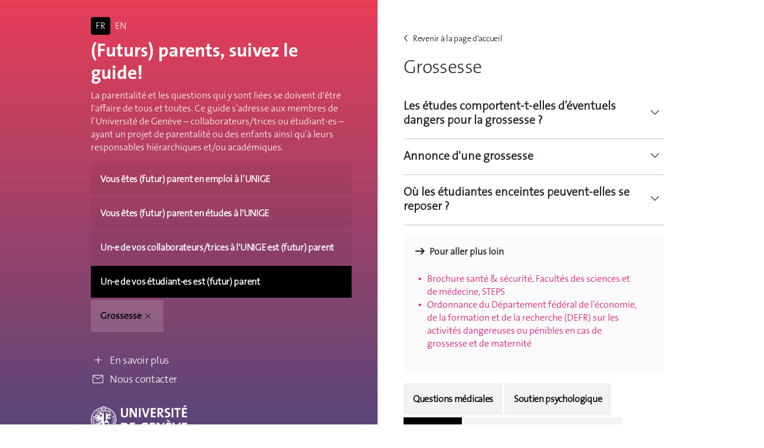

--- FILE ---
content_type: text/html; charset=UTF-8
request_url: https://www.unige.ch/parentalite/home?data=261&dataf=262
body_size: 4252
content:
<!DOCTYPE html>
<html lang="fr">
<head>
    <meta http-equiv="X-UA-Compatible" content="IE=edge">
    <link rel="stylesheet" href="https://fonts.googleapis.com/css2?family=Material+Symbols+Outlined:opsz,wght,FILL,GRAD@20..48,100..700,0..1,-50..200" />
    <link rel="stylesheet" type="text/css" href="/parentalite/packages/parents/themes/parents/css/bootstrap.min.css">
    <link rel="stylesheet" type="text/css" href="/parentalite/packages/parents/themes/parents/css/main.css">
    
<title>(Futurs) parents, suivez le guide! - parentalité - UNIGE</title>

<meta http-equiv="content-type" content="text/html; charset=UTF-8"/>
<meta name="description" content="Ce guide s’adresse aux membres de l’Université de Genève – collaborateurs/trices ou étudiant-es – ayant un projet de parentalité ou des enfants ainsi qu’à leur entourage professionnel et/ou académique. Il retrace les obligations légales et les droits de chaque partie en fonction des situations contractuelles (DIP ou Fonds externes) ou académique et informe sur les démarches à entreprendre. Il rappelle les mesures de protection à mettre en place dans certains cas et fournit, en outre, des conseils et des informations pratiques sur les infrastructures et les règlements à l’Université et en Ville de Genève."/>
<link rel="canonical" href="https://www.unige.ch/parentalite/home?data=261&dataf=262">
<script type="text/javascript">
    var CCM_DISPATCHER_FILENAME = "/parentalite/index.php";
    var CCM_CID = 231;
    var CCM_EDIT_MODE = false;
    var CCM_ARRANGE_MODE = false;
    var CCM_IMAGE_PATH = "/parentalite/concrete/images";
    var CCM_TOOLS_PATH = "/parentalite/index.php/tools/required";
    var CCM_APPLICATION_URL = "https://www.unige.ch/parentalite";
    var CCM_REL = "/parentalite";
    var CCM_ACTIVE_LOCALE = "fr_FR";
</script>

<script type="text/javascript" src="/parentalite/concrete/js/jquery.js?ccm_nocache=5f7b9023f8e20e1cec1950dc663aa747f6b211ea"></script>
<link href="/parentalite/packages/parents/blocks/switch_language/templates/parents/view.css?ccm_nocache=5f7b9023f8e20e1cec1950dc663aa747f6b211ea" rel="stylesheet" type="text/css" media="all">
<link href="/parentalite/concrete/css/font-awesome.css?ccm_nocache=5f7b9023f8e20e1cec1950dc663aa747f6b211ea" rel="stylesheet" type="text/css" media="all">
<link href="/parentalite/packages/parents/blocks/unige_expand/templates/parent/view.css?ccm_nocache=917ba806fd3051173e0f28d557e4ddd1f3364c90" rel="stylesheet" type="text/css" media="all">
    <meta name="viewport" content="width=device-width, initial-scale=1.0">
    <script src="/parentalite/packages/parents/themes/parents/js/popper.min.js"></script>
    <script src="/parentalite/packages/parents/themes/parents/js/bootstrap.min.js"></script>
    <script src="/parentalite/packages/parents/themes/parents/js/main.js"></script>
    <script>
        if (navigator.userAgent.match(/IEMobile\/10\.0/)) {
            var msViewportStyle = document.createElement('style')
            msViewportStyle.appendChild(
                document.createTextNode(
                    '@-ms-viewport{width:auto!important}'
                )
            )
            document.querySelector('head').appendChild(msViewportStyle)
        }
    </script>
</head>
<body>

<div class="ccm-page ccm-page-id-231 page-template-3colonnes">
<div id="invisible-overlay-img" onclick="off()"></div> 
<header>
    <nav class="navbar navbar-default navbar-fixed-top">
        <div class="container">
            <div class="row">
                            </div>
        </div>
    </nav>
</header>
<main>
    <div>
        <div class="row">
            <div class="col-sm-12">

                
                <div class="parents-wrapper">
<div class="row">
<div class="col-md-6 parents-left-part">
    <div class="container-parents-left">
        

    <ul class="parents-switch-language">
<li class="is-active"><a href="https://www.unige.ch/parentalite/home">FR</a></li><li><a href="https://www.unige.ch/parentalite/en/home?data=372?dataf=401">EN</a></li></ul>
<h2 class="hidden-print only-desktop"><a href="https://www.unige.ch/parentalite/home">(Futurs) parents, suivez le guide!</a></h2><div class="hidden-print only-mobile parents-back-link">
                    <a href="https://www.unige.ch/parentalite/home">
                        <span class="material-symbols-outlined">chevron_left</span>Page d'accueil
                    </a>
                </div> 
        <div class="only-desktop">
        

    <p>La parentalit&eacute; et les questions qui y sont li&eacute;es se doivent d&#39;&ecirc;tre l&#39;affaire de tous et toutes. Ce guide s&rsquo;adresse aux membres de l&rsquo;Universit&eacute; de Gen&egrave;ve &ndash; collaborateurs/trices ou &eacute;tudiant-es &ndash; ayant un projet de parentalit&eacute; ou des enfants ainsi qu&rsquo;&agrave; leurs responsables hi&eacute;rarchiques et/ou acad&eacute;miques.</p>

        </div>
                <div class="parents-menu">
                        <div class="parents-menu-line only-desktop"><a href="https://www.unige.ch/parentalite/home?data=235">Vous &ecirc;tes (futur) parent en emploi &agrave; l&rsquo;UNIGE</a></div>
                                                <div class="parents-menu-line only-desktop"><a href="https://www.unige.ch/parentalite/home?data=249">Vous &ecirc;tes (futur) parent en &eacute;tudes &agrave; l&#039;UNIGE</a></div>
                                                <div class="parents-menu-line only-desktop"><a href="https://www.unige.ch/parentalite/home?data=258">Un-e de vos collaborateurs/trices &agrave; l&#039;UNIGE est (futur) parent</a></div>
                                                <div class="parents-menu-line active"><a href="https://www.unige.ch/parentalite/home">Un-e de vos &eacute;tudiant-es est (futur) parent</a></div>
                
                                    <div class="parents-menu-sub">
                                            <span>Grossesse</span>  
                                            <a href="https://www.unige.ch/parentalite/home?data=261">
                                                <span class="material-symbols-outlined">close</span>
                                            </a>
                                    </div>                        </div>
        <div class="parent-submenu only-desktop">
            <div class="parent-submenu-wrapper">
                                    <div class="parents-sub-menu-line">
                            <a class="parent-sub-menu-link" href="https://www.unige.ch/parentalite/home?data=268">
                            <span class="material-symbols-outlined pr-2">add</span>                            <span class="parents-sub-menu-line-txt-wrapper">En savoir plus</span>
                            </a>
                        </div>
                                                <div class="parents-sub-menu-line">
                            <a class="parent-sub-menu-link" href="https://www.unige.ch/parentalite/home?data=269">
                            <span class="material-symbols-outlined pr-2">mail</span>                            <span class="parents-sub-menu-line-txt-wrapper">Nous contacter</span>
                            </a>
                        </div>
                        
            </div>
            <div class="parent-logo-unige">
                <a href="https://www.unige.ch/" class="c-CorporateLogo">
                    <img src="https://www.unige.ch/cdn/themes/unige2016/img/unige-logo.svg" alt="Université de Genève" class="c-CorporateLogo-img">
                </a>  
                <p>© 2023</p>
            </div>
        </div>
    </div>
</div>
    <div class="col-md-6 parents-right-part">
     <div class="container-parents-right">         <div class="hidden-print only-desktop parents-back-link">
                    <a href="https://www.unige.ch/parentalite/home">
                    <span class="material-symbols-outlined">chevron_left</span>Revenir à la page d'accueil
                    </a>
                </div><h1 class="only-desktop parent-page-title">Grossesse</h1><div class="info_box">

    <div class="unige-expand">
    <div class="panel panel-default">
        <div class="panel-heading">
            <h3 class="panel-title">
                <a class="accordion-toggle collapsed" data-toggle="collapse" href="#panel-1330" aria-expanded="false">
                    Les études comportent-t-elles d’éventuels dangers pour la grossesse ?                </a>
            </h3>
        </div>
        <div id="panel-1330" class="panel-collapse collapse">
            <div class="panel-body parent-panel-body">
                <p><strong>Si une &eacute;tudiante a un projet de maternit&eacute; ou est enceinte, et qu&rsquo;elle travaille dans un laboratoire: pensez &agrave; faire &eacute;valuer son environnement de travail </strong>par les ing&eacute;nieures et les ing&eacute;nieurs de s&eacute;curit&eacute; du service Sant&eacute; au Travail, Environnement, Pr&eacute;vention et S&eacute;curit&eacute; (STEPS). Ils/elles sont &agrave; disposition pour un entretien confidentiel. Des mesures ad&eacute;quates sont mises en place le cas &eacute;ch&eacute;ant avec les personnes concern&eacute;es.</p>

<p>&nbsp;</p>

<div class="info-block-icon">
<h4 class="info-block-title d-flex align-items-center mb-3"><span class="material-symbols-outlined mr-1">sentiment_satisfied</span><span>Contacts</span></h4>
Service sant&eacute; au travail, environnement, pr&eacute;vention et s&eacute;curit&eacute; (<a href="https://www.unige.ch/steps/" target="_blank">STEPS</a>), <span class="obfuscated-link-text">&#115;&#116;&#101;&#112;&#115;&#40;&#97;&#116;&#41;&#117;&#110;&#105;&#103;&#101;&#46;&#99;&#104;</span> ou 022 379 12 34.</div>
            </div>
        </div>
    </div>
</div>



    <div class="unige-expand">
    <div class="panel panel-default">
        <div class="panel-heading">
            <h3 class="panel-title">
                <a class="accordion-toggle collapsed" data-toggle="collapse" href="#panel-1328" aria-expanded="false">
                    Annonce d'une grossesse                </a>
            </h3>
        </div>
        <div id="panel-1328" class="panel-collapse collapse">
            <div class="panel-body parent-panel-body">
                <p>Les &eacute;tudiantes peuvent annoncer leur grossesse pour des questions de pr&eacute;vention ou de s&eacute;curit&eacute; aupr&egrave;s des diff&eacute;rentes personnes cl&eacute;s en fonction de leur situation.</p>

<p>&nbsp;</p>

<div class="info-block-icon">
<h4 class="info-block-title d-flex align-items-center mb-3"><span class="material-symbols-outlined mr-1">sentiment_satisfied</span><span>Contacts</span></h4>

<ul>
	<li>La personne charg&eacute;e de s&eacute;curit&eacute; de votre structure (<a href="https://www.unige.ch/steps/apropos/equipe" target="_blank">STEPS</a>).</li>
	<li>Le <a href="http://www.unige.ch/dife/sante-psychologie/consultation-sante" target="_blank">service Sant&eacute; Etudiant (STEPS)</a>, 022 379 13 33, <a class="obfuscated-link" href="#MAIL:&#115;&#97;&#110;&#116;&#101;&#40;&#97;&#116;&#41;&#117;&#110;&#105;&#103;&#101;&#46;&#99;&#104;"><span class="obfuscated-link-text">&#115;&#97;&#110;&#116;&#101;&#40;&#97;&#116;&#41;&#117;&#110;&#105;&#103;&#101;&#46;&#99;&#104;</span></a>, 4 rue De-Candolle, 1205 Gen&egrave;ve.</li>
	<li>La personne qui encadre les &eacute;tudiantes et les &eacute;tudiants (responsable des travaux pratiques, par exemple, ou <a href="https://www.unige.ch/etudiants/contacts-academiques/conseillers/" target="_blank">conseiller et conseill&egrave;re acad&eacute;mique</a>).</li>
</ul>
</div>
            </div>
        </div>
    </div>
</div>



    <div class="unige-expand">
    <div class="panel panel-default">
        <div class="panel-heading">
            <h3 class="panel-title">
                <a class="accordion-toggle collapsed" data-toggle="collapse" href="#panel-1332" aria-expanded="false">
                    Où les étudiantes enceintes peuvent-elles se reposer ?                </a>
            </h3>
        </div>
        <div id="panel-1332" class="panel-collapse collapse">
            <div class="panel-body parent-panel-body">
                <p>Les <a href="https://www.unige.ch/steps/sante-securite/infirmeries-1" target="_blank">infirmeries </a>sont &agrave; la disposition des femmes enceintes et des m&egrave;res qui allaitent.</p>

<p>S&rsquo;adresser aux loges des b&acirc;timents pour plus de pr&eacute;cisions.</p>
            </div>
        </div>
    </div>
</div>



    <ul>
</ul>

<div class="info-block-icon">
<h4 class="info-block-title d-flex align-items-center mb-3"><span class="material-symbols-outlined mr-1">arrow_right_alt</span><span>Pour aller plus loin</span></h4>

<ul>
	<li><a href="https://www.unige.ch/steps/download_file/view/3/366" target="_blank">Brochure sant&eacute; &amp; s&eacute;curit&eacute;, Facult&eacute;s des sciences et de m&eacute;decine, STEPS</a></li>
	<li><a href="http://www.fedlex.admin.ch/eli/cc/2001/127/fr" target="_blank">Ordonnance du D&eacute;partement f&eacute;d&eacute;ral de l&rsquo;&eacute;conomie, de la formation et de la recherche (DEFR) sur les activit&eacute;s dangereuses ou p&eacute;nibles en cas de grossesse et de maternit&eacute;</a></li>
</ul>
</div>

</div>            <div class="parents-wrapper-filles only-desktop">
                            <span class="parents-menu-line-fille">
                    <a href="https://www.unige.ch/parentalite/home?data=261&dataf=289">Questions m&eacute;dicales</a>
                </span>
                                <span class="parents-menu-line-fille">
                    <a href="https://www.unige.ch/parentalite/home?data=261&dataf=253">Soutien psychologique</a>
                </span>
                                <span class="parents-menu-line-fille active">
                    <a href="https://www.unige.ch/parentalite/home?data=261&dataf=262">Grossesse</a>
                </span>
                                <span class="parents-menu-line-fille">
                    <a href="https://www.unige.ch/parentalite/home?data=261&dataf=303">Espaces pour allaiter ou tirer son lait</a>
                </span>
                                <span class="parents-menu-line-fille">
                    <a href="https://www.unige.ch/parentalite/home?data=261&dataf=251">Poursuivre ses &eacute;tudes en &eacute;tant parent</a>
                </span>
                                <span class="parents-menu-line-fille">
                    <a href="https://www.unige.ch/parentalite/home?data=261&dataf=321">L&#039;&eacute;tudiant-e a un emploi en parall&egrave;le de ses &eacute;tudes</a>
                </span>
                                <span class="parents-menu-line-fille">
                    <a href="https://www.unige.ch/parentalite/home?data=261&dataf=247">Espaces d&#039;accueil et scolarit&eacute; de l&#039;enfant</a>
                </span>
                                <span class="parents-menu-line-fille">
                    <a href="https://www.unige.ch/parentalite/home?data=261&dataf=327">Soutien pour les familles</a>
                </span>
                             </div>                 </div>
    <div class="col-md-6 only-mobile">
        <div class="parent-submenu only-mobile">
                                    <div class="parents-sub-menu-line">
                            <a class="parent-sub-menu-link" href="https://www.unige.ch/parentalite/home?data=268">
                            <span class="parents-sub-menu-line-img-wrapper"><img src="https://www.unige.ch/parentalite/application/files/cache/thumbnails/01029ac439534fde06001e93acc22887.png"></span>
                            <span class="parents-sub-menu-line-txt-wrapper">En savoir plus</span>
                            </a>
                        </div>
                                                <div class="parents-sub-menu-line">
                            <a class="parent-sub-menu-link" href="https://www.unige.ch/parentalite/home?data=269">
                            <span class="parents-sub-menu-line-img-wrapper"><img src="https://www.unige.ch/parentalite/application/files/cache/thumbnails/85cb7dfb0cb0dc79332f4f267b2b7ad1.png"></span>
                            <span class="parents-sub-menu-line-txt-wrapper">Nous contacter</span>
                            </a>
                        </div>
                                </div>
        <div class="parent-logo-unige">
            <a href="https://www.unige.ch/" class="c-CorporateLogo">
                <img src="https://www.unige.ch/cdn/themes/unige2016/img/unige-logo.svg" alt="Université de Genève" class="c-CorporateLogo-img">
            </a>  
            <p>© 2023</p>
        </div>
    </div>
</div>
</div>
        </div>            </div>
        </div>
    </div>
</main>

<footer id="footer-theme">
    </footer>


</div>

<script type="text/javascript" src="/parentalite/packages/automatic_email_obfuscator/js/email_deobfuscator_html.js?ccm_nocache=49422331f4515f92d82ef3e858754f948eee0892"></script>

</body>
</html>


--- FILE ---
content_type: text/css
request_url: https://www.unige.ch/parentalite/packages/parents/themes/parents/css/main.css
body_size: 2100
content:
@font-face {
  font-family: 'thesansosfblack';
  src: url("../fonts/thesansosf/TheSansOsF-Black.otf") format("opentype");
  font-weight: normal;
  font-style: normal;
}

@font-face {
  font-family: 'thesansosfblack_italic';
  src: url("../fonts/thesansosf/TheSansOsF-BlackItalic.otf") format("opentype");
  font-weight: normal;
  font-style: normal;
}

@font-face {
  font-family: 'thesansosfbold';
  src: url("../fonts/thesansosf/TheSansOsF-Bold.otf");
  font-weight: normal;
  font-style: normal;
}

@font-face {
  font-family: 'thesansosfbold_italic';
  src: url("../fonts/thesansosf/TheSansOsF-BoldItalic.otf");
  font-weight: normal;
  font-style: normal;
}

@font-face {
  font-family: 'thesansosfextrabold';
  src: url("../fonts/thesansosf/TheSansOsF-ExtraBold.otf");
  font-weight: normal;
  font-style: normal;
}

@font-face {
  font-family: 'thesansosfextrabold_italic';
  src: url("../fonts/thesansosf/TheSansOsF-ExtraBoldItalic.otf");
  font-weight: normal;
  font-style: normal;
}

@font-face {
  font-family: 'thesansosfextralight';
  src: url("../fonts/thesansosf/TheSansOsF-ExtraLight.otf");
  font-weight: normal;
  font-style: normal;
}

@font-face {
  font-family: 'thesansosfextralight_italic';
  src: url("../fonts/thesansosf/TheSansOsF-ExtraLightItalic.otf");
  font-weight: normal;
  font-style: normal;
}

@font-face {
  font-family: 'thesansosflight';
  src: url("../fonts/thesansosf/TheSansOsF-Light.otf");
  font-weight: normal;
  font-style: normal;
}

@font-face {
  font-family: 'thesansosflight_italic';
  src: url("../fonts/thesansosf/TheSansOsF-LightItalic.otf");
  font-weight: normal;
  font-style: normal;
}

@font-face {
  font-family: 'thesansosfplain';
  src: url("../fonts/thesansosf/TheSansOsF-Plain.otf");
  font-weight: normal;
  font-style: normal;
}

@font-face {
  font-family: 'thesansosfplain_italic';
  src: url("../fonts/thesansosf/TheSansOsF-PlainItalic.otf");
  font-weight: normal;
  font-style: normal;
}


body {
    font-family: "thesansosflight", Helvetica, Arial, sans-serif !important;
    font-size: 16px;
    line-height: 1.428571429;
}

.container-parents-left {
    max-width: 500px;
    padding: 29px;
    margin-left: auto; 
    margin-right: 0;
}

.container-parents-left h2 {
  font-family: 'thesansosfbold' !important;
}

.container-parents-left h2  a {
  color: #FFFFFF;
}

.container-parents-right {
    max-width: 500px;
    padding: 29px;
    margin-left: 0; 
    margin-right: auto;
}

.container-parents-right a {
    color: #d80669;
}

.container-parents-right a:hover {
    color: #d80669;
}

.parent-submenu {
    margin-top: 8px;
}

.unige-expand a {
    color: #d80669;
}

.unige-expand a:hover {
    color: #d80669;
}

.parent-submenu a {
    font-weight: 530;
    font-size: 18px;
    line-height: 23px;
    letter-spacing: -0.02em;
    color: #FFFFFF;
}

.parents-menu {
  display: flex;
  flex-direction: column;
}

.parents-menu-line {
    width: 100%;
    background: rgba(0, 0, 0, 0.05);
    padding: 16px;   
    margin-bottom: 4px;
    font-weight: bold;
    font-size: 16px;
    letter-spacing: -0.02em;    
}
.parents-menu-line.active {
    background-color: black;
}
.parents-menu-line a {
    color: #FFFFFF;

}

.parents-menu-line-fille.active {
    background: rgba(0, 0, 0, 1) !important;
}

.parents-menu-line-fille.active > a {
    color: white !important;
}


.container-parents-right ul {
  list-style: none; /* Remove default bullets */
}
  
.container-parents-right  ul li::before {
  content: "\2022";  /* Add content: \2022 is the CSS Code/unicode for a bullet */
  color: #d80669; /* Change the color */
  font-weight: bold; /* If you want it to be bold */
  display: inline-block; /* Needed to add space between the bullet and the text */
  width: 1em; /* Also needed for space (tweak if needed) */
  margin-left: -1em; /* Also needed for space (tweak if needed) */
}


.parents-menu-line-fille {
  background: rgba(0, 0, 0, 0.05);
  padding: 16px;
  gap: 8px;
  margin-bottom: 4px;
  display:inline-block;
}
.parents-menu-line-fille > a {
  font-weight: bold;
  font-size: 16px;
  line-height: 19px;
  letter-spacing: -0.02em;
  color: #000000;
}

.parents-menu-line-fille > a:hover {
    color: #000000;
}

.parents-menu-sub {
  padding: 16px;
  gap: 8px;
  background: rgba(255, 255, 255, 0.15);
  width: max-content;
  max-width: 100%;
  color: #000000;
  font-weight: bold;
  display: flex;
  margin-bottom: 4px;
}
.parents-menu-sub a {
  display: flex;
  align-items: center;
  align-content: center;
  color: #000000;
}
.parents-menu-sub a span {
  font-weight: 200;
  color: #000000;
  font-size: 21px;
}

.parents-menu-sub a:hover {
  text-decoration: none;
}

.navbar-fixed-top {
    display: none;
}

@media only screen and (max-width: 768px) {

  .container-parents-right, 
  .container-parents-left {
    max-width: 100%;
  }

  .only-desktop {
      display: none;
  }
  .only-mobile {
      display: block;
  }
  .parents-wrapper {
      background: linear-gradient(180deg, #E83D57 0%, #49477E 100%);
      min-height: 100vh;
      color: #FFFFFF;
  }
  .container-parents-left {
      margin-left: auto;
      margin-right: auto;
      padding-bottom: 0;
  }
  .parent-submenu {
      padding: 29px;
      margin-top: 0px;
  }

  .parents-menu-line-fille{
      color: white !important;
  }

  .parents-menu-sub {
      color: white !important;
  }

  .parents-menu-line-fille > a{
      color: white !important;
  }

  .parents-menu-sub > a {
      color: white !important;
  }
  .parent-logo-unige {
      padding-left: 29px;
  }
  .row {
      margin-right: unset;
  }
  .col-sm-12 {
      margin-right: unset;
      padding-right: unset;
  }
  .unige-expand a {
      color: white;
      text-decoration: underline;
  }
  .container-parents-right a {
      color: white;
  }
  
  .container-parents-right a:hover {
      color: white;
      text-decoration: underline;
  }
  .unige-expand a:hover {
      color: white;
  }
}

@media only screen and (min-width: 768px) {
    .only-desktop {
        display: block;
    }
    .only-mobile {
        display: none;
    }
    .parents-left-part {
        background: linear-gradient(180deg, #E83D57 0%, #49477E 100%);
        min-height: 100vh;
        color: #FFFFFF;
    }
    .parents-menu-close {
        color: black;
    }
    .parents-right-part {
        max-height: 100vh;
        overflow: auto;
    }
}

.parents-back-link {
    margin-top: 24px;
    margin-bottom: 16px;
    font-style: normal;
    font-weight: 500;
    font-size: 14px;
    line-height: 18px;
    letter-spacing: -0.02em;
    color: #FFFFFF;
}

.parents-back-link .material-symbols-outlined {
  margin-left: -8px;
  font-variation-settings:
  'FILL' 0,
  'wght' 200,
  'GRAD' 0,
  'opsz' 24
}

.parents-back-link img {
    margin-right: 16px;
}

.parents-back-link a {
    color: white;
    display: flex;
    align-items: center;    
}

.parents-back-link a:hover {
  text-decoration: none;
}

.only-desktop.parents-back-link {
    color: black;
}

.only-desktop.parents-back-link a {
    color: black;
}
.only-desktop.parents-back-link a:hover {
  color: #d80669;
}

body {
    overflow-x: hidden;
}

h1 {
    font-style: normal;
    font-weight: 540;
    font-size: 32px;
    line-height: 42px;

    /* identical to box height */
    display: flex;
    align-items: flex-end; 
    letter-spacing: -0.02em;

    /* Dark/Dark Gray */
    color: #2F3131;
}

.parents-wrapper-filles {
    margin-top: 16px;
}

.parent-logo-unige {
    margin-top: 8px;
}

.parent-logo-unige p {
    font-size: 16px;
    color: rgba(255, 255, 255, 0.6);
    padding-bottom: 8px;
    margin-bottom: 0;
}

.parent-logo-unige img {
    height: 47px;
    width: auto;
    margin-bottom: 10px;
}

.parent-submenu-wrapper {
    padding: 24px 0px 16px 0px;
}

.parent-select-subject {
    display: flex;
    flex-direction: column;
    justify-content: center;
    align-items: center;
    padding: 24px;
    height: 769px;
    width: 528px;
}

@media only screen and (max-width: 768px) {
  .parent-select-subject {
    display: none;
  }
}

.panel-title a {
    text-decoration: none !important;
}

.parents-sub-menu-line {
    height: 24px;
    margin-bottom: 8px;
}

.parents-sub-menu-line .material-symbols-outlined {
  font-weight: 200;
}

.parents-sub-menu-line-txt-wrapper {
    display:inline-block;
}

.parents-sub-menu-line-img-wrapper {
    width: 24px;
    display:inline-block;
    margin-right: 8px;
    text-align: center;
}

.parents-sub-menu-line-img-wrapper > img {
    margin-top:auto;
    margin-bottom: auto;
    position: relative;
    top: -2px;
}

a.parent-sub-menu-link {
  display: inline-flex;
  align-items: center;
  width: auto;
}

a.parent-sub-menu-link:hover {
    text-decoration: none;
}
a.parent-sub-menu-link:hover .parents-sub-menu-line-txt-wrapper {
    text-decoration:none;
    border-bottom: 1px solid #FFFFFF;
}

h1.parent-page-title {
    margin-bottom: 16px;
}

div.info-block-icon {
  background-color: #FAFAFA;
  padding: 16px;
 }

 div.info-block-icon ul {
  padding: 8px 24px;
 }

div.info_box {
    display: table;
    border-radius: 4px;
    width: 100%; 
}

div.info_box p {
    margin-bottom: 0px;
}

div.info_box h2,
div.info_box h3,
div.info_box h4 {
  font-family: 'thesansosflight';
  font-weight: 700;
  font-size: 16px;
  margin: 0 0 8px 0;
}

@media only screen and (max-width: 768px) {

  .container-parents-right ul li::before {
    color: #FFFFFF;
  }

  div.info-block-icon {
    background: rgba(250, 250, 250, 0.1);
  }

  .unige-expand {
    padding-left: 16px;
    padding-right: 16px;
    border-bottom: 1px solid #FAFAFA !important;
  }

  .parent-panel-body div {
    padding: 16px;
    margin: 16px 0;
  }

  .unige-expand div.info-block-icon {
    background: rgba(250, 250, 250, 0.1);
    margin: 16px 0;
  }
}

--- FILE ---
content_type: text/css
request_url: https://www.unige.ch/parentalite/packages/parents/blocks/switch_language/templates/parents/view.css?ccm_nocache=5f7b9023f8e20e1cec1950dc663aa747f6b211ea
body_size: 200
content:
.parents-switch-language {
  display: inline-flex;
  flex-wrap: wrap;
  list-style-type: none;
  margin: 0 0 8px 0;
  padding: 0;
}
.parents-switch-language li {
  border-radius: 4px;
  padding: 4px 8px;
}
.parents-switch-language li a {
  color: #ffffff;

}
.parents-switch-language li.is-active {
  background-color: #000000;
}
.parents-switch-language li.is-active a {}

--- FILE ---
content_type: text/css
request_url: https://www.unige.ch/parentalite/packages/parents/blocks/unige_expand/templates/parent/view.css?ccm_nocache=917ba806fd3051173e0f28d557e4ddd1f3364c90
body_size: 700
content:
.unige-expand .panel-title a {
    color: inherit;
}

.unige-expand h3 {
  margin: 0 !important;
}

.unige-expand a.accordion-toggle {
    display: flex !important;
    position: relative;
    padding-right: 32px;
    align-items: center !important;
}

.accordion-toggle {
    font-weight: bold;
    font-size: 20px;
    word-break: unset !important;
}

.unige-expand .panel-heading .accordion-toggle.collapsed:after {
  font-family: 'Material Symbols Outlined' !important;
  background: none !important;
  content: '\e5cf' !important;
  font-size: 32px;
  font-weight: 200;
}

.unige-expand .panel-heading .accordion-toggle:not(.collapsed):after {
  transform: rotate(-180deg);
}

.unige-expand .panel-heading .accordion-toggle:after {
  font-family: 'Material Symbols Outlined' !important;
  position: absolute;
  right: 0;
  background: none !important;
  content: '\e5cf' !important;
  font-size: 32px;
  font-weight: 200;  
  -webkit-transition: 0.1s ease-in-out;
  -moz-transition: 0.1s ease-in-out;
  -o-transition: 0.1s ease-in-out;
  transition: 0.1s ease-in-out;    
}

.unige-expand {
    padding-bottom: 20px;
    padding-top: 16px;
    border-bottom: 1px solid rgba(141, 141, 141, .5);
    -webkit-background-clip: padding-box; /* for Safari */
    background-clip: padding-box; /* for IE9+, Firefox 4+, Opera, Chrome */
}

.unige-expand a {
    word-break: break-word;
}

.parents-menu-sub a {
    color: black;
}





@media only screen and (max-width: 575px) {
    .parent-panel-body div { 
        background: rgba(250, 250, 250, 0.2);
    }    
    .unige-expand .panel-heading .accordion-toggle.collapsed:after {
        content: ' ' !important;
        background: url('bottom_white.png');
        background-repeat: no-repeat;
        background-position: center;
        width: 16px/* width of the image */;
        height: 24px/* height of the image */;
    }

    .unige-expand .panel-heading .accordion-toggle:after {
        content: ' ' !important;
        background: url('bottom_white.png');
        background-repeat: no-repeat;
        background-position: center;
        width: 16px/* width of the image */;
        height: 24px/* height of the image */;
    }
}

.panel-collapse {
  margin-top: 20px;
}
